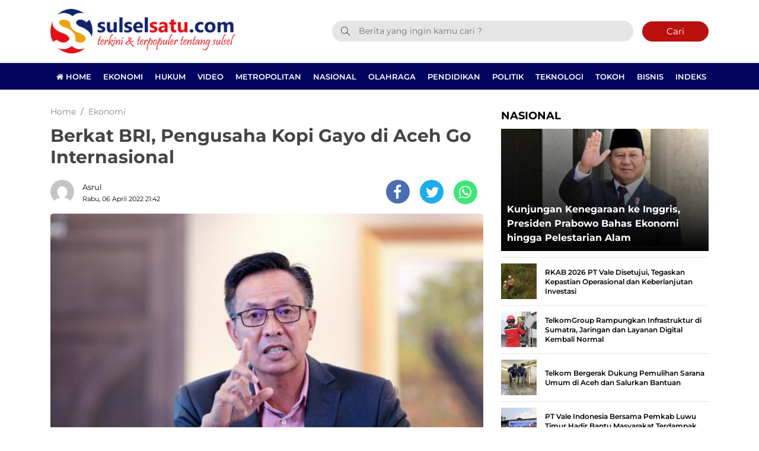

--- FILE ---
content_type: text/html; charset=UTF-8
request_url: https://www.sulselsatu.com/2022/04/06/ekonomi/berkat-bri-pengusaha-kopi-gayo-di-aceh-go-internasional.html
body_size: 15536
content:
<!DOCTYPE html> 
<html lang="id-ID"> 
<head>
<meta charset="utf-8">
<link rel="preload" href="https://cdn.sulselsatu.com/assets/desktop/css/styles.css?v=1.1.5" as="style" onload="this.rel='stylesheet'"> 
<link rel="preload" href="https://cdn.sulselsatu.com/assets/desktop/bootstrap/css/bootstrap.min.css" as="style" onload="this.rel='stylesheet'"> 
<link rel="preload" href="https://www.sulselsatu.com/assets/fonts/font-awesome.min.css" as="style" onload="this.rel='stylesheet'"> 
<link rel="preload" href="https://www.sulselsatu.com/assets/fonts/simple-line-icons.min.css" as="style" onload="this.rel='stylesheet'"> 
<link rel="preload" href="https://www.sulselsatu.com/assets/fonts/Simple-Line-Icons.woff2?v=2.4.0" as="font" type="font/woff2" crossorigin> 
<link rel="preload" href="https://www.sulselsatu.com/assets/fonts/fontawesome-webfont.woff2?v=4.7.0" as="font" type="font/woff2" crossorigin> 
<link rel="preload" href="https://cdn.sulselsatu.com/assets/desktop/js/jquery.min.js" as="script"> 
<link rel="preload" href="https://fonts.googleapis.com/css?family=Montserrat:300,400,500,600,700,800,900&display=swap" as="style" onload="this.rel='stylesheet'"> 
<link rel="preload" href="https://www.sulselsatu.com/media/cache/fvm/min/1765515325-css6e7ad341b0288dabd5947a2c9a8ca5283126886ee169ed97459afd8fd224f.css" as="style" media="all" /> 
<link rel="preload" href="https://www.sulselsatu.com/media/cache/fvm/min/1765515325-css9061352fdd3318c0aa56254d2ceda21fcdc3602f4d8535fc295bf941b2ed1.css" as="style" media="all" /> 
<link rel="preload" href="https://www.sulselsatu.com/media/cache/fvm/min/1765515325-css9439f25b145229935fff7f3c7ab6fdb4631bebf6b179a396ac757f0c991b4.css" as="style" media="all" /> 
<link rel="preload" href="https://www.sulselsatu.com/media/cache/fvm/min/1765515325-cssf5f818717111c3c744a597e2088f312f4f05c4feab5f51733384be2d4debf.css" as="style" media="all" /> 
<link rel="preload" href="https://www.sulselsatu.com/media/cache/fvm/min/1765515325-css166089c1c9bcd6e3eaf0034750c18b6bcd681cb53d387636a841594be1f52.css" as="style" media="all" /> 
<link rel="preload" href="https://www.sulselsatu.com/media/cache/fvm/min/1765515325-css0bc904c3590e961ea4378cee0fa6fd15302bd35512ed5efe1ac715ccc131d.css" as="style" media="all" /> 
<link rel="preload" href="https://www.sulselsatu.com/media/cache/fvm/min/1765515325-cssd8fdf90c07e9f7c33d747f6446f0473ec57f34bd91f569b2a4a0a2e43876d.css" as="style" media="all" /> 
<link rel="preload" href="https://www.sulselsatu.com/media/cache/fvm/min/1765515325-css2d6665141c068b5b99afa42839c7535902b07dc63648a0b1e94c2176d754b.css" as="style" media="all" /> 
<link rel="preload" href="https://www.sulselsatu.com/media/cache/fvm/min/1765515325-cssb7440bd58a4d5980b72980e88ad42722ab4bae06135c9ad17289a8db10ff6.css" as="style" media="all" />
<script data-cfasync="false">if(navigator.userAgent.match(/MSIE|Internet Explorer/i)||navigator.userAgent.match(/Trident\/7\..*?rv:11/i)){var href=document.location.href;if(!href.match(/[?&]iebrowser/)){if(href.indexOf("?")==-1){if(href.indexOf("#")==-1){document.location.href=href+"?iebrowser=1"}else{document.location.href=href.replace("#","?iebrowser=1#")}}else{if(href.indexOf("#")==-1){document.location.href=href+"&iebrowser=1"}else{document.location.href=href.replace("#","&iebrowser=1#")}}}}</script>
<script data-cfasync="false">class FVMLoader{constructor(e){this.triggerEvents=e,this.eventOptions={passive:!0},this.userEventListener=this.triggerListener.bind(this),this.delayedScripts={normal:[],async:[],defer:[]},this.allJQueries=[]}_addUserInteractionListener(e){this.triggerEvents.forEach(t=>window.addEventListener(t,e.userEventListener,e.eventOptions))}_removeUserInteractionListener(e){this.triggerEvents.forEach(t=>window.removeEventListener(t,e.userEventListener,e.eventOptions))}triggerListener(){this._removeUserInteractionListener(this),"loading"===document.readyState?document.addEventListener("DOMContentLoaded",this._loadEverythingNow.bind(this)):this._loadEverythingNow()}async _loadEverythingNow(){this._runAllDelayedCSS(),this._delayEventListeners(),this._delayJQueryReady(this),this._handleDocumentWrite(),this._registerAllDelayedScripts(),await this._loadScriptsFromList(this.delayedScripts.normal),await this._loadScriptsFromList(this.delayedScripts.defer),await this._loadScriptsFromList(this.delayedScripts.async),await this._triggerDOMContentLoaded(),await this._triggerWindowLoad(),window.dispatchEvent(new Event("wpr-allScriptsLoaded"))}_registerAllDelayedScripts(){document.querySelectorAll("script[type=fvmdelay]").forEach(e=>{e.hasAttribute("src")?e.hasAttribute("async")&&!1!==e.async?this.delayedScripts.async.push(e):e.hasAttribute("defer")&&!1!==e.defer||"module"===e.getAttribute("data-type")?this.delayedScripts.defer.push(e):this.delayedScripts.normal.push(e):this.delayedScripts.normal.push(e)})}_runAllDelayedCSS(){document.querySelectorAll("link[rel=fvmdelay]").forEach(e=>{e.setAttribute("rel","stylesheet")})}async _transformScript(e){return await this._requestAnimFrame(),new Promise(t=>{const n=document.createElement("script");let r;[...e.attributes].forEach(e=>{let t=e.nodeName;"type"!==t&&("data-type"===t&&(t="type",r=e.nodeValue),n.setAttribute(t,e.nodeValue))}),e.hasAttribute("src")?(n.addEventListener("load",t),n.addEventListener("error",t)):(n.text=e.text,t()),e.parentNode.replaceChild(n,e)})}async _loadScriptsFromList(e){const t=e.shift();return t?(await this._transformScript(t),this._loadScriptsFromList(e)):Promise.resolve()}_delayEventListeners(){let e={};function t(t,n){!function(t){function n(n){return e[t].eventsToRewrite.indexOf(n)>=0?"wpr-"+n:n}e[t]||(e[t]={originalFunctions:{add:t.addEventListener,remove:t.removeEventListener},eventsToRewrite:[]},t.addEventListener=function(){arguments[0]=n(arguments[0]),e[t].originalFunctions.add.apply(t,arguments)},t.removeEventListener=function(){arguments[0]=n(arguments[0]),e[t].originalFunctions.remove.apply(t,arguments)})}(t),e[t].eventsToRewrite.push(n)}function n(e,t){let n=e[t];Object.defineProperty(e,t,{get:()=>n||function(){},set(r){e["wpr"+t]=n=r}})}t(document,"DOMContentLoaded"),t(window,"DOMContentLoaded"),t(window,"load"),t(window,"pageshow"),t(document,"readystatechange"),n(document,"onreadystatechange"),n(window,"onload"),n(window,"onpageshow")}_delayJQueryReady(e){let t=window.jQuery;Object.defineProperty(window,"jQuery",{get:()=>t,set(n){if(n&&n.fn&&!e.allJQueries.includes(n)){n.fn.ready=n.fn.init.prototype.ready=function(t){e.domReadyFired?t.bind(document)(n):document.addEventListener("DOMContentLoaded2",()=>t.bind(document)(n))};const t=n.fn.on;n.fn.on=n.fn.init.prototype.on=function(){if(this[0]===window){function e(e){return e.split(" ").map(e=>"load"===e||0===e.indexOf("load.")?"wpr-jquery-load":e).join(" ")}"string"==typeof arguments[0]||arguments[0]instanceof String?arguments[0]=e(arguments[0]):"object"==typeof arguments[0]&&Object.keys(arguments[0]).forEach(t=>{delete Object.assign(arguments[0],{[e(t)]:arguments[0][t]})[t]})}return t.apply(this,arguments),this},e.allJQueries.push(n)}t=n}})}async _triggerDOMContentLoaded(){this.domReadyFired=!0,await this._requestAnimFrame(),document.dispatchEvent(new Event("DOMContentLoaded2")),await this._requestAnimFrame(),window.dispatchEvent(new Event("DOMContentLoaded2")),await this._requestAnimFrame(),document.dispatchEvent(new Event("wpr-readystatechange")),await this._requestAnimFrame(),document.wpronreadystatechange&&document.wpronreadystatechange()}async _triggerWindowLoad(){await this._requestAnimFrame(),window.dispatchEvent(new Event("wpr-load")),await this._requestAnimFrame(),window.wpronload&&window.wpronload(),await this._requestAnimFrame(),this.allJQueries.forEach(e=>e(window).trigger("wpr-jquery-load")),window.dispatchEvent(new Event("wpr-pageshow")),await this._requestAnimFrame(),window.wpronpageshow&&window.wpronpageshow()}_handleDocumentWrite(){const e=new Map;document.write=document.writeln=function(t){const n=document.currentScript,r=document.createRange(),i=n.parentElement;let a=e.get(n);void 0===a&&(a=n.nextSibling,e.set(n,a));const s=document.createDocumentFragment();r.setStart(s,0),s.appendChild(r.createContextualFragment(t)),i.insertBefore(s,a)}}async _requestAnimFrame(){return new Promise(e=>requestAnimationFrame(e))}static run(){const e=new FVMLoader(["keydown","mousemove","touchmove","touchstart","touchend","wheel"]);e._addUserInteractionListener(e)}}FVMLoader.run();</script>
<title>Berkat BRI, Pengusaha Kopi Gayo di Aceh Go Internasional</title>
<meta name="viewport" content="width=device-width, initial-scale=1.0, shrink-to-fit=no">
<meta http-equiv="X-UA-Compatible" content="IE=edge">
<meta name="robots" content="index, follow" />
<meta name="googlebot-news" content="index,follow" />
<meta name="googlebot" content="index,follow" />
<meta name="yahoobot" content="index,follow" />
<meta name="title" content="Berkat BRI, Pengusaha Kopi Gayo di Aceh Go Internasional" />
<meta name="author" content="Sulselsatu" lang="id">
<meta property="fb:app_id" content="327177332308719" />
<meta name="news_keywords" content="BBRI, BRI, BRILIANPreneur, Digitalisasi, E-Commerce, kopi gayo, UMKM Export" />
<meta name="keywords" content="BBRI, BRI, BRILIANPreneur, Digitalisasi, E-Commerce, kopi gayo, UMKM Export" itemprop="keywords" />
<meta name="pubdate" content="2022-04-06T21:42:05+08:00" itemprop="datePublished" />
<meta content="2022-04-06T21:42:05+08:00" itemprop="dateCreated" />
<script type="application/ld+json">
{"@context":"https://schema.org","@type":"WebPage","@id":"https://www.sulselsatu.com/2022/04/06/ekonomi/berkat-bri-pengusaha-kopi-gayo-di-aceh-go-internasional.html#webpage","headline":"Berkat BRI, Pengusaha Kopi Gayo di Aceh Go Internasional","url":"https://www.sulselsatu.com/2022/04/06/ekonomi/berkat-bri-pengusaha-kopi-gayo-di-aceh-go-internasional.html","name":"Berkat BRI, Pengusaha Kopi Gayo di Aceh Go Internasional","image":"https://cdn.sulselsatu.com/imageresize/assets/media/upload/2022/04/IMG-20220406-WA0049-1.jpg_facebook_true","thumbnailUrl":"https://cdn.sulselsatu.com/imageresize/assets/media/upload/2022/04/IMG-20220406-WA0049-1.jpg_facebook_true","datePublished":"2022-04-06T21:42:05+08:00","dateModified":"2022-04-06T21:42:05+08:00"}
</script>
<script type="application/ld+json">
{"@context":"https://schema.org","@type":"NewsArticle","headline":"Berkat BRI, Pengusaha Kopi Gayo di Aceh Go Internasional","datePublished":"2022-04-06T21:42:05+08:00","dateModified":"2022-04-06T21:42:05+08:00","description":"SULSELSATU.com &#8211; Upaya PT Bank Rakyat Indonesia (Persero) Tbk atau BRI dalam memberdayakan pelaku UMKM dirasakan hingga penjuru negeri. Salah satunya dirasakan oleh pengusaha kopi Gayo asal Takengon, Provinsi Aceh. UMKM tersebut mendapatkan pendampingan dari BRI dalam merintis usaha, dari nol hingga kini sukses menembus pasar internasional. Muhammad Anzar Nawi, pria berumur 31 tahun pemilik ...","mainEntityOfPage":{"@type":"WebPage","@id":"https://www.sulselsatu.com/2022/04/06/ekonomi/berkat-bri-pengusaha-kopi-gayo-di-aceh-go-internasional.html#webpage"},"image":{"@type":"ImageObject","url":"https://cdn.sulselsatu.com/imageresize/assets/media/upload/2022/04/IMG-20220406-WA0049-1.jpg_facebook_true","width":600,"height":315,"caption":"Berkat BRI, Pengusaha Kopi Gayo di Aceh Go Internasional"},"author":{"@type":"Person","name":"Asrul","url":"https://www.sulselsatu.com/author/asrul"},"publisher":{"@type":"Organization","name":"Sulselsatu","url":"https://www.sulselsatu.com/","sameAs":["https://www.instagram.com/sulselsatucom","https://www.youtube.com/sulselsatu","https://www.facebook.com/sulselsatuberita","https://twitter.com/sulselsatucom"],"logo":{"@type":"ImageObject","inLanguage":"id-ID","@id":"https://www.sulselsatu.com/#/schema/logo/image/","url":"https://cdn.sulselsatu.com/images/logo_amp.png","contentUrl":"https://cdn.sulselsatu.com/images/logo_amp.png","width":313,"height":75,"caption":"Sulselsatu"}}}
</script>
<meta name='robots' content='index, follow, max-image-preview:large' />
<meta name="description" content="SULSELSATU.com - Upaya PT Bank Rakyat Indonesia (Persero) Tbk atau BRI dalam memberdayakan pelaku UMKM dirasakan hingga penjuru negeri. Salah satunya" />
<link rel="canonical" href="https://www.sulselsatu.com/2022/04/06/ekonomi/berkat-bri-pengusaha-kopi-gayo-di-aceh-go-internasional.html" />
<meta property="og:locale" content="id_ID" />
<meta property="og:type" content="article" />
<meta property="og:title" content="Berkat BRI, Pengusaha Kopi Gayo di Aceh Go Internasional" />
<meta property="og:description" content="SULSELSATU.com - Upaya PT Bank Rakyat Indonesia (Persero) Tbk atau BRI dalam memberdayakan pelaku UMKM dirasakan hingga penjuru negeri. Salah satunya" />
<meta property="og:url" content="https://www.sulselsatu.com/2022/04/06/ekonomi/berkat-bri-pengusaha-kopi-gayo-di-aceh-go-internasional.html" />
<meta property="og:site_name" content="Sulselsatu" />
<meta property="article:publisher" content="https://www.facebook.com/sulselsatuberita" />
<meta property="article:published_time" content="2022-04-06T13:42:05+00:00" />
<meta property="og:image" content="https://cdn.sulselsatu.com/imageresize/assets/media/upload/2022/04/IMG-20220406-WA0049-1.jpg_facebook_true" />
<meta property="og:image:width" content="1280" />
<meta property="og:image:height" content="853" />
<meta property="og:image:type" content="image/jpeg" />
<meta name="author" content="Asrul" />
<meta name="twitter:card" content="summary_large_image" />
<meta name="twitter:creator" content="@sulsel_satu" />
<meta name="twitter:site" content="@sulsel_satu" />
<meta name="twitter:label1" content="Ditulis oleh" />
<meta name="twitter:data1" content="Asrul" />
<meta name="twitter:label2" content="Estimasi waktu membaca" />
<meta name="twitter:data2" content="5 menit" />
<script type="application/ld+json" class="yoast-schema-graph">{"@context":"https://schema.org","@graph":[{"@type":"NewsArticle","@id":"https://www.sulselsatu.com/2022/04/06/ekonomi/berkat-bri-pengusaha-kopi-gayo-di-aceh-go-internasional.html#article","isPartOf":{"@id":"https://www.sulselsatu.com/2022/04/06/ekonomi/berkat-bri-pengusaha-kopi-gayo-di-aceh-go-internasional.html"},"author":{"name":"Asrul","@id":"https://www.sulselsatu.com/#/schema/person/d9d4cebc785d7dede97df28abfe17be9"},"headline":"Berkat BRI, Pengusaha Kopi Gayo di Aceh Go Internasional","datePublished":"2022-04-06T13:42:05+00:00","mainEntityOfPage":{"@id":"https://www.sulselsatu.com/2022/04/06/ekonomi/berkat-bri-pengusaha-kopi-gayo-di-aceh-go-internasional.html"},"wordCount":810,"publisher":{"@id":"https://www.sulselsatu.com/#organization"},"image":{"@id":"https://www.sulselsatu.com/2022/04/06/ekonomi/berkat-bri-pengusaha-kopi-gayo-di-aceh-go-internasional.html#primaryimage"},"thumbnailUrl":"https://www.sulselsatu.com/assets/media/upload/2022/04/IMG-20220406-WA0049-1.jpg","keywords":["BBRI","BRI","BRILIANPreneur","Digitalisasi","E-Commerce","kopi gayo","UMKM Export"],"articleSection":["Ekonomi"],"inLanguage":"id"},{"@type":"WebPage","@id":"https://www.sulselsatu.com/2022/04/06/ekonomi/berkat-bri-pengusaha-kopi-gayo-di-aceh-go-internasional.html","url":"https://www.sulselsatu.com/2022/04/06/ekonomi/berkat-bri-pengusaha-kopi-gayo-di-aceh-go-internasional.html","name":"Berkat BRI, Pengusaha Kopi Gayo di Aceh Go Internasional","isPartOf":{"@id":"https://www.sulselsatu.com/#website"},"primaryImageOfPage":{"@id":"https://www.sulselsatu.com/2022/04/06/ekonomi/berkat-bri-pengusaha-kopi-gayo-di-aceh-go-internasional.html#primaryimage"},"image":{"@id":"https://www.sulselsatu.com/2022/04/06/ekonomi/berkat-bri-pengusaha-kopi-gayo-di-aceh-go-internasional.html#primaryimage"},"thumbnailUrl":"https://www.sulselsatu.com/assets/media/upload/2022/04/IMG-20220406-WA0049-1.jpg","datePublished":"2022-04-06T13:42:05+00:00","description":"SULSELSATU.com - Upaya PT Bank Rakyat Indonesia (Persero) Tbk atau BRI dalam memberdayakan pelaku UMKM dirasakan hingga penjuru negeri. Salah satunya","breadcrumb":{"@id":"https://www.sulselsatu.com/2022/04/06/ekonomi/berkat-bri-pengusaha-kopi-gayo-di-aceh-go-internasional.html#breadcrumb"},"inLanguage":"id","potentialAction":[{"@type":"ReadAction","target":["https://www.sulselsatu.com/2022/04/06/ekonomi/berkat-bri-pengusaha-kopi-gayo-di-aceh-go-internasional.html"]}]},{"@type":"ImageObject","inLanguage":"id","@id":"https://www.sulselsatu.com/2022/04/06/ekonomi/berkat-bri-pengusaha-kopi-gayo-di-aceh-go-internasional.html#primaryimage","url":"https://www.sulselsatu.com/assets/media/upload/2022/04/IMG-20220406-WA0049-1.jpg","contentUrl":"https://www.sulselsatu.com/assets/media/upload/2022/04/IMG-20220406-WA0049-1.jpg","width":1280,"height":853},{"@type":"BreadcrumbList","@id":"https://www.sulselsatu.com/2022/04/06/ekonomi/berkat-bri-pengusaha-kopi-gayo-di-aceh-go-internasional.html#breadcrumb","itemListElement":[{"@type":"ListItem","position":1,"name":"Sulselsatu","item":"https://www.sulselsatu.com/"},{"@type":"ListItem","position":2,"name":"Ekonomi","item":"https://www.sulselsatu.com/rubrik/ekonomi"},{"@type":"ListItem","position":3,"name":"Berkat BRI, Pengusaha Kopi Gayo di Aceh Go Internasional"}]},{"@type":"WebSite","@id":"https://www.sulselsatu.com/#website","url":"https://www.sulselsatu.com/","name":"Sulselsatu","description":"Terkini dan Terpopuler tentang Sulsel","publisher":{"@id":"https://www.sulselsatu.com/#organization"},"potentialAction":[{"@type":"SearchAction","target":{"@type":"EntryPoint","urlTemplate":"https://www.sulselsatu.com/?s={search_term_string}"},"query-input":{"@type":"PropertyValueSpecification","valueRequired":true,"valueName":"search_term_string"}}],"inLanguage":"id"},{"@type":"Organization","@id":"https://www.sulselsatu.com/#organization","name":"Sulselsatu","url":"https://www.sulselsatu.com/","logo":{"@type":"ImageObject","inLanguage":"id","@id":"https://www.sulselsatu.com/#/schema/logo/image/","url":"https://www.sulselsatu.com/assets/media/upload/2021/05/logo_amp.png","contentUrl":"https://www.sulselsatu.com/assets/media/upload/2021/05/logo_amp.png","width":313,"height":75,"caption":"Sulselsatu"},"image":{"@id":"https://www.sulselsatu.com/#/schema/logo/image/"},"sameAs":["https://www.facebook.com/sulselsatuberita","https://x.com/sulsel_satu","https://www.instagram.com/sulselsatu/","https://www.youtube.com/sulselsatu"]},{"@type":"Person","@id":"https://www.sulselsatu.com/#/schema/person/d9d4cebc785d7dede97df28abfe17be9","name":"Asrul","sameAs":["https://www.sulselsatu.com/"],"url":"https://www.sulselsatu.com/author/asrul"}]}</script>
<meta name="google-adsense-platform-account" content="ca-host-pub-2644536267352236">
<meta name="google-adsense-platform-domain" content="sitekit.withgoogle.com">
<link rel="canonical" href="https://www.sulselsatu.com/2022/04/06/ekonomi/berkat-bri-pengusaha-kopi-gayo-di-aceh-go-internasional.html">
<meta name="geo.placename" content="Indonesia">
<meta name="geo.region" content="ID-SN">
<meta name="geo.country" content="id">
<meta name="language" content="id">
<meta name="apple-mobile-web-app-capable" content="yes">
<meta name="theme-color" content="#03045e"> 
<style media="all">img:is([sizes="auto" i],[sizes^="auto," i]){contain-intrinsic-size:3000px 1500px}</style> 
<link rel='stylesheet' id='litespeed-cache-dummy-css' href='https://www.sulselsatu.com/media/cache/fvm/min/1765515325-css6e7ad341b0288dabd5947a2c9a8ca5283126886ee169ed97459afd8fd224f.css' type='text/css' media='all' /> 
<style id='classic-theme-styles-inline-css' type='text/css' media="all">/*! This file is auto-generated */ .wp-block-button__link{color:#fff;background-color:#32373c;border-radius:9999px;box-shadow:none;text-decoration:none;padding:calc(.667em + 2px) calc(1.333em + 2px);font-size:1.125em}.wp-block-file__button{background:#32373c;color:#fff;text-decoration:none}</style> 
<style id='global-styles-inline-css' type='text/css' media="all">:root{--wp--preset--aspect-ratio--square:1;--wp--preset--aspect-ratio--4-3:4/3;--wp--preset--aspect-ratio--3-4:3/4;--wp--preset--aspect-ratio--3-2:3/2;--wp--preset--aspect-ratio--2-3:2/3;--wp--preset--aspect-ratio--16-9:16/9;--wp--preset--aspect-ratio--9-16:9/16;--wp--preset--color--black:#000000;--wp--preset--color--cyan-bluish-gray:#abb8c3;--wp--preset--color--white:#ffffff;--wp--preset--color--pale-pink:#f78da7;--wp--preset--color--vivid-red:#cf2e2e;--wp--preset--color--luminous-vivid-orange:#ff6900;--wp--preset--color--luminous-vivid-amber:#fcb900;--wp--preset--color--light-green-cyan:#7bdcb5;--wp--preset--color--vivid-green-cyan:#00d084;--wp--preset--color--pale-cyan-blue:#8ed1fc;--wp--preset--color--vivid-cyan-blue:#0693e3;--wp--preset--color--vivid-purple:#9b51e0;--wp--preset--gradient--vivid-cyan-blue-to-vivid-purple:linear-gradient(135deg,rgba(6,147,227,1) 0%,rgb(155,81,224) 100%);--wp--preset--gradient--light-green-cyan-to-vivid-green-cyan:linear-gradient(135deg,rgb(122,220,180) 0%,rgb(0,208,130) 100%);--wp--preset--gradient--luminous-vivid-amber-to-luminous-vivid-orange:linear-gradient(135deg,rgba(252,185,0,1) 0%,rgba(255,105,0,1) 100%);--wp--preset--gradient--luminous-vivid-orange-to-vivid-red:linear-gradient(135deg,rgba(255,105,0,1) 0%,rgb(207,46,46) 100%);--wp--preset--gradient--very-light-gray-to-cyan-bluish-gray:linear-gradient(135deg,rgb(238,238,238) 0%,rgb(169,184,195) 100%);--wp--preset--gradient--cool-to-warm-spectrum:linear-gradient(135deg,rgb(74,234,220) 0%,rgb(151,120,209) 20%,rgb(207,42,186) 40%,rgb(238,44,130) 60%,rgb(251,105,98) 80%,rgb(254,248,76) 100%);--wp--preset--gradient--blush-light-purple:linear-gradient(135deg,rgb(255,206,236) 0%,rgb(152,150,240) 100%);--wp--preset--gradient--blush-bordeaux:linear-gradient(135deg,rgb(254,205,165) 0%,rgb(254,45,45) 50%,rgb(107,0,62) 100%);--wp--preset--gradient--luminous-dusk:linear-gradient(135deg,rgb(255,203,112) 0%,rgb(199,81,192) 50%,rgb(65,88,208) 100%);--wp--preset--gradient--pale-ocean:linear-gradient(135deg,rgb(255,245,203) 0%,rgb(182,227,212) 50%,rgb(51,167,181) 100%);--wp--preset--gradient--electric-grass:linear-gradient(135deg,rgb(202,248,128) 0%,rgb(113,206,126) 100%);--wp--preset--gradient--midnight:linear-gradient(135deg,rgb(2,3,129) 0%,rgb(40,116,252) 100%);--wp--preset--font-size--small:13px;--wp--preset--font-size--medium:20px;--wp--preset--font-size--large:36px;--wp--preset--font-size--x-large:42px;--wp--preset--spacing--20:0.44rem;--wp--preset--spacing--30:0.67rem;--wp--preset--spacing--40:1rem;--wp--preset--spacing--50:1.5rem;--wp--preset--spacing--60:2.25rem;--wp--preset--spacing--70:3.38rem;--wp--preset--spacing--80:5.06rem;--wp--preset--shadow--natural:6px 6px 9px rgba(0, 0, 0, 0.2);--wp--preset--shadow--deep:12px 12px 50px rgba(0, 0, 0, 0.4);--wp--preset--shadow--sharp:6px 6px 0px rgba(0, 0, 0, 0.2);--wp--preset--shadow--outlined:6px 6px 0px -3px rgba(255, 255, 255, 1), 6px 6px rgba(0, 0, 0, 1);--wp--preset--shadow--crisp:6px 6px 0px rgba(0, 0, 0, 1)}:where(.is-layout-flex){gap:.5em}:where(.is-layout-grid){gap:.5em}body .is-layout-flex{display:flex}.is-layout-flex{flex-wrap:wrap;align-items:center}.is-layout-flex>:is(*,div){margin:0}body .is-layout-grid{display:grid}.is-layout-grid>:is(*,div){margin:0}:where(.wp-block-columns.is-layout-flex){gap:2em}:where(.wp-block-columns.is-layout-grid){gap:2em}:where(.wp-block-post-template.is-layout-flex){gap:1.25em}:where(.wp-block-post-template.is-layout-grid){gap:1.25em}.has-black-color{color:var(--wp--preset--color--black)!important}.has-cyan-bluish-gray-color{color:var(--wp--preset--color--cyan-bluish-gray)!important}.has-white-color{color:var(--wp--preset--color--white)!important}.has-pale-pink-color{color:var(--wp--preset--color--pale-pink)!important}.has-vivid-red-color{color:var(--wp--preset--color--vivid-red)!important}.has-luminous-vivid-orange-color{color:var(--wp--preset--color--luminous-vivid-orange)!important}.has-luminous-vivid-amber-color{color:var(--wp--preset--color--luminous-vivid-amber)!important}.has-light-green-cyan-color{color:var(--wp--preset--color--light-green-cyan)!important}.has-vivid-green-cyan-color{color:var(--wp--preset--color--vivid-green-cyan)!important}.has-pale-cyan-blue-color{color:var(--wp--preset--color--pale-cyan-blue)!important}.has-vivid-cyan-blue-color{color:var(--wp--preset--color--vivid-cyan-blue)!important}.has-vivid-purple-color{color:var(--wp--preset--color--vivid-purple)!important}.has-black-background-color{background-color:var(--wp--preset--color--black)!important}.has-cyan-bluish-gray-background-color{background-color:var(--wp--preset--color--cyan-bluish-gray)!important}.has-white-background-color{background-color:var(--wp--preset--color--white)!important}.has-pale-pink-background-color{background-color:var(--wp--preset--color--pale-pink)!important}.has-vivid-red-background-color{background-color:var(--wp--preset--color--vivid-red)!important}.has-luminous-vivid-orange-background-color{background-color:var(--wp--preset--color--luminous-vivid-orange)!important}.has-luminous-vivid-amber-background-color{background-color:var(--wp--preset--color--luminous-vivid-amber)!important}.has-light-green-cyan-background-color{background-color:var(--wp--preset--color--light-green-cyan)!important}.has-vivid-green-cyan-background-color{background-color:var(--wp--preset--color--vivid-green-cyan)!important}.has-pale-cyan-blue-background-color{background-color:var(--wp--preset--color--pale-cyan-blue)!important}.has-vivid-cyan-blue-background-color{background-color:var(--wp--preset--color--vivid-cyan-blue)!important}.has-vivid-purple-background-color{background-color:var(--wp--preset--color--vivid-purple)!important}.has-black-border-color{border-color:var(--wp--preset--color--black)!important}.has-cyan-bluish-gray-border-color{border-color:var(--wp--preset--color--cyan-bluish-gray)!important}.has-white-border-color{border-color:var(--wp--preset--color--white)!important}.has-pale-pink-border-color{border-color:var(--wp--preset--color--pale-pink)!important}.has-vivid-red-border-color{border-color:var(--wp--preset--color--vivid-red)!important}.has-luminous-vivid-orange-border-color{border-color:var(--wp--preset--color--luminous-vivid-orange)!important}.has-luminous-vivid-amber-border-color{border-color:var(--wp--preset--color--luminous-vivid-amber)!important}.has-light-green-cyan-border-color{border-color:var(--wp--preset--color--light-green-cyan)!important}.has-vivid-green-cyan-border-color{border-color:var(--wp--preset--color--vivid-green-cyan)!important}.has-pale-cyan-blue-border-color{border-color:var(--wp--preset--color--pale-cyan-blue)!important}.has-vivid-cyan-blue-border-color{border-color:var(--wp--preset--color--vivid-cyan-blue)!important}.has-vivid-purple-border-color{border-color:var(--wp--preset--color--vivid-purple)!important}.has-vivid-cyan-blue-to-vivid-purple-gradient-background{background:var(--wp--preset--gradient--vivid-cyan-blue-to-vivid-purple)!important}.has-light-green-cyan-to-vivid-green-cyan-gradient-background{background:var(--wp--preset--gradient--light-green-cyan-to-vivid-green-cyan)!important}.has-luminous-vivid-amber-to-luminous-vivid-orange-gradient-background{background:var(--wp--preset--gradient--luminous-vivid-amber-to-luminous-vivid-orange)!important}.has-luminous-vivid-orange-to-vivid-red-gradient-background{background:var(--wp--preset--gradient--luminous-vivid-orange-to-vivid-red)!important}.has-very-light-gray-to-cyan-bluish-gray-gradient-background{background:var(--wp--preset--gradient--very-light-gray-to-cyan-bluish-gray)!important}.has-cool-to-warm-spectrum-gradient-background{background:var(--wp--preset--gradient--cool-to-warm-spectrum)!important}.has-blush-light-purple-gradient-background{background:var(--wp--preset--gradient--blush-light-purple)!important}.has-blush-bordeaux-gradient-background{background:var(--wp--preset--gradient--blush-bordeaux)!important}.has-luminous-dusk-gradient-background{background:var(--wp--preset--gradient--luminous-dusk)!important}.has-pale-ocean-gradient-background{background:var(--wp--preset--gradient--pale-ocean)!important}.has-electric-grass-gradient-background{background:var(--wp--preset--gradient--electric-grass)!important}.has-midnight-gradient-background{background:var(--wp--preset--gradient--midnight)!important}.has-small-font-size{font-size:var(--wp--preset--font-size--small)!important}.has-medium-font-size{font-size:var(--wp--preset--font-size--medium)!important}.has-large-font-size{font-size:var(--wp--preset--font-size--large)!important}.has-x-large-font-size{font-size:var(--wp--preset--font-size--x-large)!important}:where(.wp-block-post-template.is-layout-flex){gap:1.25em}:where(.wp-block-post-template.is-layout-grid){gap:1.25em}:where(.wp-block-columns.is-layout-flex){gap:2em}:where(.wp-block-columns.is-layout-grid){gap:2em}:root :where(.wp-block-pullquote){font-size:1.5em;line-height:1.6}</style> 
<script type="text/javascript" src="https://www.googletagmanager.com/gtag/js?id=GT-MR8GX75" id="google_gtagjs-js" async></script>
<script type="text/javascript" id="google_gtagjs-js-after">
/* <![CDATA[ */
window.dataLayer = window.dataLayer || [];function gtag(){dataLayer.push(arguments);}
gtag("set","linker",{"domains":["www.sulselsatu.com"]});
gtag("js", new Date());
gtag("set", "developer_id.dZTNiMT", true);
gtag("config", "GT-MR8GX75");
/* ]]> */
</script>
<link rel="amphtml" href="https://www.sulselsatu.com/2022/04/06/ekonomi/berkat-bri-pengusaha-kopi-gayo-di-aceh-go-internasional.html/amp"> 
<link rel="android-touch-icon" href="https://cdn.sulselsatu.com//images/logo__bm.png?v=1.0.0" /> 
<link rel="shortcut icon" href="https://cdn.sulselsatu.com/images/logo__bm.png?v=1.0.0"> 
<link rel="shortcut icon" href="https://cdn.sulselsatu.com/images/ico/favicon.ico" type="image/x-icon" /> 
<link rel="manifest" href="/manifest.json"> 
<link rel="mask-icon" href="/safari-pinned-tab.svg" color="#03045e"> 
<link rel="manifest" href="https://www.sulselsatu.com/manifest.json" /> 
<link rel="stylesheet" href="https://www.sulselsatu.com/media/cache/fvm/min/1765515325-css9061352fdd3318c0aa56254d2ceda21fcdc3602f4d8535fc295bf941b2ed1.css" media="all"> 
<link rel="stylesheet" href="https://www.sulselsatu.com/media/cache/fvm/min/1765515325-css9439f25b145229935fff7f3c7ab6fdb4631bebf6b179a396ac757f0c991b4.css" media="all"> 
<link rel="stylesheet" href="https://www.sulselsatu.com/media/cache/fvm/min/1765515325-cssf5f818717111c3c744a597e2088f312f4f05c4feab5f51733384be2d4debf.css" media="all"> 
<link rel="stylesheet" href="https://www.sulselsatu.com/media/cache/fvm/min/1765515325-css166089c1c9bcd6e3eaf0034750c18b6bcd681cb53d387636a841594be1f52.css" media="all"> 
<link rel="stylesheet" href="https://www.sulselsatu.com/media/cache/fvm/min/1765515325-css0bc904c3590e961ea4378cee0fa6fd15302bd35512ed5efe1ac715ccc131d.css" media="all"> 
<link rel="stylesheet" href="https://www.sulselsatu.com/media/cache/fvm/min/1765515325-cssd8fdf90c07e9f7c33d747f6446f0473ec57f34bd91f569b2a4a0a2e43876d.css" media="all"> 
<link rel="stylesheet" href="https://www.sulselsatu.com/media/cache/fvm/min/1765515325-css2d6665141c068b5b99afa42839c7535902b07dc63648a0b1e94c2176d754b.css" media="all"> 
<script>
var adsurl  = "https://ads.sulselsatu.com/";
var baseurl = "https://www.sulselsatu.com/";
</script>
<script src="https://cdn.sulselsatu.com/assets/desktop/js/jquery.min.js"></script>
<script src="https://ads.sulselsatu.com/assets/ads_client.js"></script>
<link rel="stylesheet" href="https://www.sulselsatu.com/media/cache/fvm/min/1765515325-cssb7440bd58a4d5980b72980e88ad42722ab4bae06135c9ad17289a8db10ff6.css" media="all"> 
<script async src="https://www.googletagmanager.com/gtag/js?id=G-48ERPCH5GV"></script>
<script>
window.dataLayer = window.dataLayer || [];
function gtag(){dataLayer.push(arguments);}
gtag('js', new Date());
gtag('config', 'UA-107220890-1', {"anonymize_ip":true});
gtag('config', 'G-48ERPCH5GV');
</script>
<script async src="https://pagead2.googlesyndication.com/pagead/js/adsbygoogle.js"></script>
<script>
(adsbygoogle = window.adsbygoogle || []).push({
google_ad_client: "ca-pub-7932812897613181",
enable_page_level_ads: true
});
</script>
<script async src="https://securepubads.g.doubleclick.net/tag/js/gpt.js"></script>
<script>
window.googletag = window.googletag || {cmd: []};
googletag.cmd.push(function() {
googletag.defineSlot('/136242428/sulselsatu_center_ads_1', [[300, 250], [336, 280]], 'div-gpt-ad-1672907890778-0').addService(googletag.pubads());
googletag.defineSlot('/21681758488/Home_Sulselsatu_Center_Ads_1', [[336, 280], [300, 250]], 'div-gpt-ad-1672909595690-0').addService(googletag.pubads());
googletag.pubads().enableSingleRequest();
googletag.pubads().collapseEmptyDivs();
googletag.enableServices();
});
</script>
</head>
<body> <div class="progress"> <div class="progress-bar" aria-valuenow="0" aria-valuemax="100"></div> </div> <header> <div class="container"> <div class="head-top"> <div class="row align-items-center"> <div class="col-5"> <div class="logo-head"><a href="https://www.sulselsatu.com/" title="Home"><img class="img-fluid" alt="Logo Sulselsatu" src="https://cdn.sulselsatu.com/assets/desktop/img/ss-main-logo.png"></a></div> </div> <div class="col-7"> <form class="form-search" action="https://www.sulselsatu.com/"> <i class="icon-magnifier"></i> <input class="form-control text-search" name="s" type="text" value="" placeholder="Berita yang ingin kamu cari ?"><button class="btn btn-danger btn-sm" type="submit">Cari</button> </form> </div> </div> </div> </div> <div class="head-bottom mt-3"> <div class="container"> <ul class="nav menu-nofixed"> <li class="nav-item"> <a href="https://www.sulselsatu.com/" title="Home"><i class="fa fa-home"></i> Home</a> </li> <li class="nav-item"><a href="https://www.sulselsatu.com/rubrik/ekonomi" title="Ekonomi">Ekonomi</a></li> <li class="nav-item"><a href="https://www.sulselsatu.com/rubrik/hukum" title="Hukum">Hukum</a></li> <li class="nav-item"><a href="https://www.sulselsatu.com/rubrik/video" title="Video">Video</a></li> <li class="nav-item"><a href="https://www.sulselsatu.com/rubrik/mertopolitan" title="Metropolitan">Metropolitan</a></li> <li class="nav-item"><a href="https://www.sulselsatu.com/rubrik/nasional" title="Nasional">Nasional</a></li> <li class="nav-item"><a href="https://www.sulselsatu.com/rubrik/olahraga" title="Olahraga">Olahraga</a></li> <li class="nav-item"><a href="https://www.sulselsatu.com/rubrik/pendidikan" title="Pendidikan">Pendidikan</a></li> <li class="nav-item"><a href="https://www.sulselsatu.com/rubrik/politik" title="Politik">Politik</a></li> <li class="nav-item"><a href="https://www.sulselsatu.com/rubrik/teknologi" title="Teknologi">Teknologi</a></li> <li class="nav-item"><a href="https://www.sulselsatu.com/rubrik/tokoh" title="Tokoh">Tokoh</a></li> <li class="nav-item"><a href="https://www.sulselsatu.com/rubrik/bisnis" title="Bisnis">Bisnis</a></li> <li class="nav-item"><a href="https://www.sulselsatu.com/indeks" title="Indeks">Indeks</a></li> </ul> </div> </div> <div class="p-2 menu-fixed nav-up"> <div class="container"> <div class="row align-items-center"> <div class="col-1"><a href="https://www.sulselsatu.com/" title="Home"><img alt="Logo Small Sulselsatu" src="https://cdn.sulselsatu.com/assets/desktop/img/ss-logo-only.png" height="30px"></a></div> <div class="col-11"> <ul class="nav menu-nofixed"> <li class="nav-item"><a href="https://www.sulselsatu.com/rubrik/ekonomi" title="Ekonomi">Ekonomi</a></li> <li class="nav-item"><a href="https://www.sulselsatu.com/rubrik/hukum" title="Hukum">Hukum</a></li> <li class="nav-item"><a href="https://www.sulselsatu.com/rubrik/video" title="Video">Video</a></li> <li class="nav-item"><a href="https://www.sulselsatu.com/rubrik/mertopolitan" title="Metropolitan">Metropolitan</a></li> <li class="nav-item"><a href="https://www.sulselsatu.com/rubrik/nasional" title="Nasional">Nasional</a></li> <li class="nav-item"><a href="https://www.sulselsatu.com/rubrik/olahraga" title="Olahraga">Olahraga</a></li> <li class="nav-item"><a href="https://www.sulselsatu.com/rubrik/pendidikan" title="Pendidikan">Pendidikan</a></li> <li class="nav-item"><a href="https://www.sulselsatu.com/rubrik/politik" title="Politik">Politik</a></li> <li class="nav-item"><a href="https://www.sulselsatu.com/rubrik/teknologi" title="Teknologi">Teknologi</a></li> <li class="nav-item"><a href="https://www.sulselsatu.com/rubrik/tokoh" title="Tokoh">Tokoh</a></li> <li class="nav-item"><a href="https://www.sulselsatu.com/rubrik/bisnis" title="Bisnis">Bisnis</a></li> <li class="nav-item"><a href="https://www.sulselsatu.com/indeks" title="Indeks">Indeks</a></li> </ul> </div> </div> </div> </div> </header><div id="bottom-menu-article-desktop"></div> 
<script>AdsNaum("bottom-menu-article-desktop")</script>
<div id="main"> <input type="hidden" id="link-url" value="https://www.sulselsatu.com/2022/04/06/ekonomi/berkat-bri-pengusaha-kopi-gayo-di-aceh-go-internasional.html" /> <input type="hidden" id="link-title" value="Berkat BRI, Pengusaha Kopi Gayo di Aceh Go Internasional" /> <div class="container"> <div class="row"> <div class="col-8"> <div class="content-article hentry"> <ol class="breadcrumb" itemscope itemtype="http://schema.org/BreadcrumbList"> <li class="breadcrumb-item" itemprop="itemListElement" itemscope itemtype="http://schema.org/ListItem"> <a itemtype="http://schema.org/Thing" itemprop="item" title="Home" href="https://www.sulselsatu.com/"> <span itemprop="name">Home</span> </a> 
<meta itemprop="position" content="1" /> </li> <li class="breadcrumb-item" itemprop="itemListElement" itemscope itemtype="http://schema.org/ListItem"> <a itemtype="http://schema.org/Thing" itemprop="item" href="https://www.sulselsatu.com/rubrik/ekonomi" title="Ekonomi"> <span itemprop="name">Ekonomi</span> </a> 
<meta itemprop="position" content="2" /> </li> </ol> <h1 class="entry-title">Berkat BRI, Pengusaha Kopi Gayo di Aceh Go Internasional</h1> <div class="author d-inline-block"> <a class="avatar-image" href="https://www.sulselsatu.com/author/asrul" title="Asrul"><img src="https://secure.gravatar.com/avatar/b38b49358cd3e4784a96e0c423749667d471e01dd7fa6945f87fcb5b605ab203?s=96&d=mm&r=g" alt="Asrul"></a> <div class="author-name-date"><span class="author-name"><a href="https://www.sulselsatu.com/author/asrul" title="Asrul">Asrul<br></a></span> <p class="date">Rabu, 06 April 2022 21:42</p> </div> </div> <div class="share-content d-inline-block"> <ul class="list-unstyled"> <li class="share share-facebook"><a href="#"><i class="fa fa-facebook"></i></a></li> <li class="share share-twitter"><a href="#"><i class="fa fa-twitter"></i></a></li> <li class="share share-whatsapp"><a href="#"><i class="fa fa-whatsapp"></i></a></li> </ul> </div> <figure class="figure"><img class="img-fluid figure-img" src="https://cdn.sulselsatu.com/imageresize/assets/media/upload/2022/04/IMG-20220406-WA0049-1.jpg&width=640&height=360" alt="istimewa"> <figcaption class="figure-caption">istimewa</figcaption> </figure> <div class="article entry-content"> <p><strong>SULSELSATU.com</strong> &#8211; Upaya PT Bank Rakyat Indonesia (Persero) Tbk atau <a class="link-internal" title="BRI" href="https://www.sulselsatu.com/topik/bri">BRI</a> dalam memberdayakan pelaku UMKM dirasakan hingga penjuru negeri. Salah satunya dirasakan oleh pengusaha <a class="link-internal" title="kopi gayo" href="https://www.sulselsatu.com/topik/kopi-gayo">kopi Gayo</a> asal Takengon, Provinsi Aceh. UMKM tersebut mendapatkan pendampingan dari BRI dalam merintis usaha, dari nol hingga kini sukses menembus pasar internasional.</p> <div id="article-paragraph-desktop-1"></div>
<script>AdsNaum("article-paragraph-desktop-1")</script>
<p>Muhammad Anzar Nawi, pria berumur 31 tahun pemilik usaha kopi ini berhasil mengembangkan potensi daerahnya melalui dukungan <a class="link-internal" title="BRI" href="https://www.sulselsatu.com/topik/bri">BRI</a>. Anzar bercerita, dia lahir di daerah penghasil kopi di mana <a class="link-internal" title="kopi gayo" href="https://www.sulselsatu.com/topik/kopi-gayo">kopi Gayo</a> sebagai komoditas utamanya.</p> <div id="article-paragraph-desktop-2"></div>
<script>AdsNaum("article-paragraph-desktop-2")</script>
<p>Pria lulusan Fakultas Ekonomi Universitas Syiah Kuala, Banda Aceh tersebut akhirnya mencoba memproduksi kopi bubuk sendiri. Anzar pun memproduksi sekitar 20 kemasan kopi bubuk yang beratnya masing-masing 250 gram. Berkat keuletan, kejelian dalam berbisnis, produk tersebut dipasarkan di toko souvenir di Banda Aceh.</p> <p class="readmore">Baca Juga : <a title="Konsisten Berdayakan UMKM Antar BRI Raih Penghargaan Pilar Sosial Katadata ESG Index Awards 2025" href="https://www.sulselsatu.com/2025/09/30/ekonomi/konsisten-berdayakan-umkm-antar-bri-raih-penghargaan-pilar-sosial-katadata-esg-index-awards-2025.html?utm_source=readmore&utm_medium=article&utm_campaign=readwebsite">Konsisten Berdayakan UMKM Antar BRI Raih Penghargaan Pilar Sosial Katadata ESG Index Awards 2025</a></p><div id="article-paragraph-desktop-3"></div>
<script>AdsNaum("article-paragraph-desktop-3")</script>
<p>&#8220;Dari situ jalan pertama bisnis kopi. Semua toko souvenir di Banda Aceh saya masukin produknya. Sistem bisnis semacam itu berjalan selama dua sampai tiga tahun dengan brand awal Aceh Kopi Gayo,&#8221; ungkapnya.</p> <div id="article-paragraph-desktop-4"></div>
<script>AdsNaum("article-paragraph-desktop-4")</script>
<p>Dengan adanya permintaan pasar yang kian besar, Anzar semakin bersemangat mengembangkan usahanya. Atas dasar kebutuhan modal untuk membangun usaha, teman Anzar pun mengenalkannya ke <a class="link-internal" title="BRI" href="https://www.sulselsatu.com/topik/bri">BRI</a>. Saat itu Anzar mendapat kredit Program Kemitraan dan Bina Lingkungan (PKBL) sebesar Rp50 juta.</p> <div id="article-paragraph-desktop-5"></div>
<script>AdsNaum("article-paragraph-desktop-5")</script>
<p>Dana tersebut digunakan untuk membeli alat-alat produksi. Lalu Anzar mengganti merek produk kopinya menjadi Muniru Coffee Gayo. Muniru sendiri diambil dari tradisi suku Gayo di Provinsi Aceh. Orang Gayo punya tradisi di dapur mereka memiliki perapian tradisional meskipun sudah ada kompor gas.</p> <p class="readmore">Baca Juga : <a title="Hadirkan Solusi Keuangan Lengkap untuk Pelaku Usaha, BRI Resmikan Regional Treasury Team Medan" href="https://www.sulselsatu.com/2025/09/29/ekonomi/hadirkan-solusi-keuangan-lengkap-untuk-pelaku-usaha-bri-resmikan-regional-treasury-team-medan.html?utm_source=readmore&utm_medium=article&utm_campaign=readwebsite">Hadirkan Solusi Keuangan Lengkap untuk Pelaku Usaha, BRI Resmikan Regional Treasury Team Medan</a></p><div id="article-paragraph-desktop-6"></div>
<script>AdsNaum("article-paragraph-desktop-6")</script>
<p>Dengan memproduksi sendiri, biaya produksi bisa direduksi sekitar 25%. Selanjutnya, Anzar mulai produksi besar-besaran dengan merekrut lebih banyak pekerja untuk mengatrol omset. Dia mengingat, pengembangan itu terjadi pada periode 2015-2016. Selain ke toko souvenir, Muniru Coffee Gayo pun mulai dipasok ke super market maupun kios-kios penjual kopi.</p> <div id="article-paragraph-desktop-7"></div>
<script>AdsNaum("article-paragraph-desktop-7")</script>
<p>Kemudian, Anzar mendapatkan kucuran modal dari <a class="link-internal" title="BRI" href="https://www.sulselsatu.com/topik/bri">BRI</a> melalui Kredit Usaha Rakyat (KUR) sebesar Rp150 juta pada 2017. Berbekal kredit tersebut, dia meningkatkan kapasitas produksi, membangun gudang penyimpanan stok, dan mulai mengikat kerja sama dengan pengepul. Ini dilakukan agar dia dapat memasok kopi dengan kualitas terbaik secara konsisten dan berkesinambungan.</p> <div id="article-paragraph-desktop-8"></div>
<script>AdsNaum("article-paragraph-desktop-8")</script>
<p>Produk green bean mulai dijual kepada perusahaan roastery lain di luar Aceh seperti Medan dan Surabaya. Tak hanya itu, pada 2018 Anzar diundang <a class="link-internal" title="BRI" href="https://www.sulselsatu.com/topik/bri">BRI</a> untuk mengikuti pameran di Banda Aceh. Kembali melebarkan sayap usahanya, pada 2019 pihaknya kembali mendapat kucuran KUR sebesar Rp350 juta dan digunakan untuk penambahan modal kerja.</p> <p class="readmore">Baca Juga : <a title="Peringati Hari Sungai Sedunia, BRI Peduli Ajak Generasi Muda Jaga Ekosistem Sungai dan Peduli Lingkungan" href="https://www.sulselsatu.com/2025/09/28/ekonomi/peringati-hari-sungai-sedunia-bri-peduli-ajak-generasi-muda-jaga-ekosistem-sungai-dan-peduli-lingkungan.html?utm_source=readmore&utm_medium=article&utm_campaign=readwebsite">Peringati Hari Sungai Sedunia, BRI Peduli Ajak Generasi Muda Jaga Ekosistem Sungai dan Peduli Lingkungan</a></p><div id="article-paragraph-desktop-9"></div>
<script>AdsNaum("article-paragraph-desktop-9")</script>
<p><strong>Jajal Pasar Global</strong></p> <div id="article-paragraph-desktop-10"></div>
<script>AdsNaum("article-paragraph-desktop-10")</script>
<p>Berbagai kesempatan pun datang, salah satunya adalah melalui <a class="link-internal" title="BRI" href="https://www.sulselsatu.com/topik/bri">BRI</a> UMKM EXPO(RT) <a class="link-internal" title="BRILIANPreneur" href="https://www.sulselsatu.com/topik/brilianpreneur">BRILIANPRENEUR</a> di Jakarta. Di situ saya banyak bertemu buyer. Ketemu calon buyer dari Taiwan, India, dan Amerika Serikat (AS) ketiganya tidak ada yang deal.</p> <div id="article-paragraph-desktop-11"></div>
<script>AdsNaum("article-paragraph-desktop-11")</script>
<p>&#8220;Ada yang salah dari kami. Contoh kami andalkan wine coffee, pasar AS tidak cocok karena disebut kopi permen. Masalah penawaran harga kita salah, perizian kami belum siap. Kami belajar banyak dari <a class="link-internal" title="BRI" href="https://www.sulselsatu.com/topik/bri">BRI</a> UMKM EXPO(RT) <a class="link-internal" title="BRILIANPreneur" href="https://www.sulselsatu.com/topik/brilianpreneur">BRILIANPRENEUR</a>,&#8221; kenangnya.</p> <p class="readmore">Baca Juga : <a title="Transaksi Digital BRI Tembus 99,1%, Bukti Nasabah Kian Nyaman Gunakan Layanan Online" href="https://www.sulselsatu.com/2025/09/27/ekonomi/transaksi-digital-bri-tembus-991-bukti-nasabah-kian-nyaman-gunakan-layanan-online.html?utm_source=readmore&utm_medium=article&utm_campaign=readwebsite">Transaksi Digital BRI Tembus 99,1%, Bukti Nasabah Kian Nyaman Gunakan Layanan Online</a></p><div id="article-paragraph-desktop-12"></div>
<script>AdsNaum("article-paragraph-desktop-12")</script>
<p>Melalui pembelajaran tersebut, akhirnya Muniru Coffee Gayo bisa diekspor. Dia bekerja sama dengan pihak ketiga yang merupakan eksportir. Produknya akhirnya menembus pasar Taiwan, AS dan Malaysia.</p> <div id="article-paragraph-desktop-13"></div>
<script>AdsNaum("article-paragraph-desktop-13")</script>
<p>Pada 2021, Anzar mengikuti ajang yang sama besutan <a class="link-internal" title="BRI" href="https://www.sulselsatu.com/topik/bri">BRI</a> tersebut. Muniru Coffee Gayo menggaet buyer asal Malaysia dan mengekspor menggunakan bendera sendiri yakni PT Muniru Burni Telong yang diambil dari nama gunung berapa di mana Gudang kopi Anzar berada.</p> <div id="article-paragraph-desktop-14"></div>
<script>AdsNaum("article-paragraph-desktop-14")</script>
<p>Penjajakan terhadap buyer asal AS yang Anzar maksud adalah ajang pameran Specialty Coffee Expo. Di pameran tahunan itu peserta dari Indonesia difasilitasi oleh Atase Perdagangan Washington DC yang bekerja sama dengan <a class="link-internal" title="BRI" href="https://www.sulselsatu.com/topik/bri">BRI</a> New York Agency.</p> <p class="readmore">Baca Juga : <a title="Dari Hobi Jadi Bisnis, Usaha Kopi Lokal Ini Semakin Bertumbuh dan Naik Kelas berkat Pendampingan BRI" href="https://www.sulselsatu.com/2025/09/26/ekonomi/dari-hobi-jadi-bisnis-usaha-kopi-lokal-ini-semakin-bertumbuh-dan-naik-kelas-berkat-pendampingan-bri.html?utm_source=readmore&utm_medium=article&utm_campaign=readwebsite">Dari Hobi Jadi Bisnis, Usaha Kopi Lokal Ini Semakin Bertumbuh dan Naik Kelas berkat Pendampingan BRI</a></p><div id="article-paragraph-desktop-15"></div>
<script>AdsNaum("article-paragraph-desktop-15")</script>
<p>Pameran itu akan dilaksanakan pada 8-10 April 2022 di Boston, Massachusetts, AS. Pameran Specialty Coffee Expo merupakan pameran tahunan specialty coffee terbesar di AS. Specialty Coffee Expo 2022 diperkirakan akan dihadiri sekitar 14.000 pengunjung atau potensial buyer. Pada 2021, partisipasi Indonesia di ajang tersebut berhasil menghasilkan potensial transaksi sebesar US$7,15 juta.</p> <div id="article-paragraph-desktop-16"></div>
<script>AdsNaum("article-paragraph-desktop-16")</script>
<p>Untuk mendorong Anzar menaklukan pasar kopi AS, bahkan <a class="link-internal" title="BRI" href="https://www.sulselsatu.com/topik/bri">BRI</a> sudah siap membantu langsung dengan kucuran dana. Pasalnya terdapat potensi kontrak yang bisa dibiayai sebesar Rp1,4 miliar untuk pengiriman kopi ke AS.</p> <div id="article-paragraph-desktop-17"></div>
<script>AdsNaum("article-paragraph-desktop-17")</script>
<p><strong>Dukungan <a class="link-internal" title="BRI" href="https://www.sulselsatu.com/topik/bri">BRI</a></strong></p> <div id="article-paragraph-desktop-18"></div>
<script>AdsNaum("article-paragraph-desktop-18")</script>
<p>Terkait keberhasilan bisnis nasabah binaan ini, Direktur Bisnis Kecil dan Menengah <a class="link-internal" title="BRI" href="https://www.sulselsatu.com/topik/bri">BRI</a> Amam Sukriyanto menyampaikan, hal ini merupakan komitmen BRI untuk mendukung pelaku UMKM.</p> <div id="article-paragraph-desktop-19"></div>
<script>AdsNaum("article-paragraph-desktop-19")</script>
<p>Bank terbesar di Indonesia ini bertekad untuk terus melakukan pendampingan kepada pelaku UMKM untuk menumbuhkan skala usahanya secara berkelanjutan.</p> <div id="article-paragraph-desktop-20"></div>
<script>AdsNaum("article-paragraph-desktop-20")</script>
<p>Dari UMKM mikro naik ke kecil, kemudian usaha kecil naik menjadi menengah, dan bisa juga dari pelaku UMKM menengah menjadi pelaku usaha korporasi, ujarnya.<br /> Setiap UMKM, lanjutnya, berada pada level yang berbeda sehingga untuk mendukung pelaku usaha naik kelas dan berkelanjutan, program pemberdayaan harus dilakukan secara berkesinambungan.</p> <div id="article-paragraph-desktop-21"></div>
<script>AdsNaum("article-paragraph-desktop-21")</script>
<p>“Journey pemberdayaan bisnis UMKM yang kami lakukan, yaitu go modern yang meliputi perbaikan kualitas produk, story behind product, packaging, branding, pengelolaan keuangan, manajemen pemasaran dan pembukuan,&#8221; jelas Amam.</p> <div id="article-paragraph-desktop-22"></div>
<script>AdsNaum("article-paragraph-desktop-22")</script>
<p>Selain itu, go digital dengan <a class="link-internal" title="Digitalisasi" href="https://www.sulselsatu.com/topik/digitalisasi">digitalisasi</a> dan automasi bisnis dan pemasaran, go online melalui perluasan pasar menggunakan <a class="link-internal" title="E-Commerce" href="https://www.sulselsatu.com/topik/e-commerce">e-commerce</a>. Terakhir, go global dengan strategi menjangkau pasar internasional.</p> <div id="article-paragraph-desktop-23"></div>
<script>AdsNaum("article-paragraph-desktop-23")</script>
<p>Pada proses go global, <a class="link-internal" title="BRI" href="https://www.sulselsatu.com/topik/bri">BRI</a> juga menyediakan fasilitas business matching dengan international buyer. Diharapkan fasilitas itu menjadi sarana showcase untuk UMKM mendapatkan akses ke pasar global.</p> <p>Cek berita dan artikel yang lain di <a href="https://news.google.com/publications/CAAqBwgKMO-kgQswzOP8Ag?ceid=ID:en&oc=3" target="_blank" title="Google News Sulselsatu">Google News</a></p><div class="citizen-info">Yuk berbagi informasi tentang Sulawesi Selatan dengan join di group whatsapp : <a href="http://bit.ly/citizen-journalism-ss" target="_blank" title="Citizen Journalism Sulsel">Citizen Journalism Sulsel</a></div> <div id="article-end-paragraph-desktop-1"></div> 
<script>AdsNaum("article-end-paragraph-desktop-1")</script>
</div> <div class="tag-list"> <ul class="list-unstyled"> <li><a title="BBRI" href="https://www.sulselsatu.com/topik/bbri">#BBRI</a></li><li><a title="BRI" href="https://www.sulselsatu.com/topik/bri">#BRI</a></li><li><a title="BRILIANPreneur" href="https://www.sulselsatu.com/topik/brilianpreneur">#BRILIANPreneur</a></li><li><a title="Digitalisasi" href="https://www.sulselsatu.com/topik/digitalisasi">#Digitalisasi</a></li><li><a title="E-Commerce" href="https://www.sulselsatu.com/topik/e-commerce">#E-Commerce</a></li><li><a title="kopi gayo" href="https://www.sulselsatu.com/topik/kopi-gayo">#kopi gayo</a></li><li><a title="UMKM Export" href="https://www.sulselsatu.com/topik/umkm-export">#UMKM Export</a></li> </ul> </div> <div class="wrapper text-left"> <div class="name"> <p><i class="icon-social-youtube"></i>&nbsp;Youtube Sulselsatu</p> </div> <div id="yt-article" class="mt-2"></div> 
<script src="https://cdn.sulselsatu.com/assets/plugins/youtube/iframe.js"></script>
</div> <div class="comment wrapper"> <div class="name"> <p><i class="icon-bubble"></i>&nbsp;Komentar</p> </div> <div class="w-100"> <div id="fb-root"></div> 
<script async defer crossorigin="anonymous" src="https://connect.facebook.net/id_ID/sdk.js#xfbml=1&version=v10.0&appId=327177332308719&autoLogAppEvents=1" nonce="E3AMfbJW"></script>
<div class="fb-comments" data-width="100%" data-href="https://www.sulselsatu.com/2022/04/06/ekonomi/berkat-bri-pengusaha-kopi-gayo-di-aceh-go-internasional.html" data-numposts="7" style="margin-top:15px;"></div> 
<style media="all">.fb_iframe_widget_fluid_desktop iframe{width:100%!important}</style> </div> </div> <div id="article-end-paragraph-desktop-2"></div> 
<script>AdsNaum("article-end-paragraph-desktop-2")</script>
<div class="wrapper mt-4"> <div class="name"> <p><i class="icon-list"></i>&nbsp;Terbaru</p> </div> <div class="item-terbaru"> <div class="fl-group"> <div class="fl-left thumbnail"> <a href="https://www.sulselsatu.com/2026/01/18/sulsel/ajattapareng/bupati-syaharuddin-alrif-nilai-teknologi-kandang-modern-tingkatkan-daya-saing-telur-sidrap.html" title="Bupati Syaharuddin Alrif Nilai Teknologi Kandang Modern Tingkatkan Daya Saing Telur Sidrap"> <img alt="Bupati Syaharuddin Alrif Nilai Teknologi Kandang Modern Tingkatkan Daya Saing Telur Sidrap" class="lazyload" src="https://cdn.sulselsatu.com/images/default-feed-dekstop.jpg" data-src="https://cdn.sulselsatu.com/imageresize/assets/media/upload/2026/01/IMG-20260118-WA0019.jpg&width=200&height=112"> </a> </div> <div class="fl-left options"> <div class="category-date"> <a href="https://www.sulselsatu.com/rubrik/sulsel" title="Sulsel">Sulsel</a><span class="date ml-2">18 Januari 2026 22:01</span> </div> <a class="title" href="https://www.sulselsatu.com/2026/01/18/sulsel/ajattapareng/bupati-syaharuddin-alrif-nilai-teknologi-kandang-modern-tingkatkan-daya-saing-telur-sidrap.html" title="Bupati Syaharuddin Alrif Nilai Teknologi Kandang Modern Tingkatkan Daya Saing Telur Sidrap">Bupati Syaharuddin Alrif Nilai Teknologi Kandang Modern Tingkatkan Daya Saing Telur Sidrap</a> <div class="description">SULSELSATU.com, SIDRAP – Penerapan teknologi modern mulai merambah sektor peternakan di Kabupaten Sidenreng Rappang (Sidrap), Sulawesi Selatan. Bupa...</div> </div> </div> </div> <div class="item-terbaru"> <div class="fl-group"> <div class="fl-left thumbnail"> <a href="https://www.sulselsatu.com/2026/01/18/sulsel/gowatamapan/darmawangsyah-dan-tenri-indah-kawal-bantuan-combine-kementan-untuk-petani-gowa.html" title="Darmawangsyah dan Tenri Indah Kawal Bantuan Combine Kementan untuk Petani Gowa"> <img alt="Darmawangsyah dan Tenri Indah Kawal Bantuan Combine Kementan untuk Petani Gowa" class="lazyload" src="https://cdn.sulselsatu.com/images/default-feed-dekstop.jpg" data-src="https://cdn.sulselsatu.com/imageresize/assets/media/upload/2026/01/IMG-20260118-WA0002-scaled.jpg&width=200&height=112"> </a> </div> <div class="fl-left options"> <div class="category-date"> <a href="https://www.sulselsatu.com/rubrik/sulsel" title="Sulsel">Sulsel</a><span class="date ml-2">18 Januari 2026 21:57</span> </div> <a class="title" href="https://www.sulselsatu.com/2026/01/18/sulsel/gowatamapan/darmawangsyah-dan-tenri-indah-kawal-bantuan-combine-kementan-untuk-petani-gowa.html" title="Darmawangsyah dan Tenri Indah Kawal Bantuan Combine Kementan untuk Petani Gowa">Darmawangsyah dan Tenri Indah Kawal Bantuan Combine Kementan untuk Petani Gowa</a> <div class="description">SULSELSATU.com, GOWA – Upaya penguatan sektor pertanian di Kabupaten Gowa kembali mendapat dukungan melalui penyaluran alat mesin pertanian dari pem...</div> </div> </div> </div> <div class="item-terbaru"> <div class="fl-group"> <div class="fl-left thumbnail"> <a href="https://www.sulselsatu.com/2026/01/18/politik/belum-ada-pendaftar-resmi-musda-kosgoro-1957-sulsel-ditunda-hingga-pekan-depan.html" title="Belum Ada Pendaftar Resmi, Musda Kosgoro 1957 Sulsel Ditunda hingga Pekan Depan"> <img alt="Belum Ada Pendaftar Resmi, Musda Kosgoro 1957 Sulsel Ditunda hingga Pekan Depan" class="lazyload" src="https://cdn.sulselsatu.com/images/default-feed-dekstop.jpg" data-src="https://cdn.sulselsatu.com/imageresize/assets/media/upload/2026/01/IMG-20260118-WA0001.jpg&width=200&height=112"> </a> </div> <div class="fl-left options"> <div class="category-date"> <a href="https://www.sulselsatu.com/rubrik/politik" title="Politik">Politik</a><span class="date ml-2">18 Januari 2026 21:24</span> </div> <a class="title" href="https://www.sulselsatu.com/2026/01/18/politik/belum-ada-pendaftar-resmi-musda-kosgoro-1957-sulsel-ditunda-hingga-pekan-depan.html" title="Belum Ada Pendaftar Resmi, Musda Kosgoro 1957 Sulsel Ditunda hingga Pekan Depan">Belum Ada Pendaftar Resmi, Musda Kosgoro 1957 Sulsel Ditunda hingga Pekan Depan</a> <div class="description">SULSELSATU.com, MAKASSAR – Musyawarah Daerah (Musda) Pimpinan Daerah Kolektif (PDK) Kosgoro 1957 Sulawesi Selatan yang berlangsung di Hotel Makassar...</div> </div> </div> </div> <div id="article-end-paragraph-desktop-3"></div>
<script>AdsNaum("article-end-paragraph-desktop-3")</script>
<div class="item-terbaru"> <div class="fl-group"> <div class="fl-left thumbnail"> <a href="https://www.sulselsatu.com/2026/01/18/nasional/kunjungan-kenegaraan-ke-inggris-presiden-prabowo-bahas-ekonomi-hingga-pelestarian-alam.html" title="Kunjungan Kenegaraan ke Inggris, Presiden Prabowo Bahas Ekonomi hingga Pelestarian Alam"> <img alt="Kunjungan Kenegaraan ke Inggris, Presiden Prabowo Bahas Ekonomi hingga Pelestarian Alam" class="lazyload" src="https://cdn.sulselsatu.com/images/default-feed-dekstop.jpg" data-src="https://cdn.sulselsatu.com/imageresize/assets/media/upload/2025/02/prabowo.jpg&width=200&height=112"> </a> </div> <div class="fl-left options"> <div class="category-date"> <a href="https://www.sulselsatu.com/rubrik/nasional" title="Nasional">Nasional</a><span class="date ml-2">18 Januari 2026 20:15</span> </div> <a class="title" href="https://www.sulselsatu.com/2026/01/18/nasional/kunjungan-kenegaraan-ke-inggris-presiden-prabowo-bahas-ekonomi-hingga-pelestarian-alam.html" title="Kunjungan Kenegaraan ke Inggris, Presiden Prabowo Bahas Ekonomi hingga Pelestarian Alam">Kunjungan Kenegaraan ke Inggris, Presiden Prabowo Bahas Ekonomi hingga Pelestarian Alam</a> <div class="description">SULSELSATU.com, MAKASSAR – Presiden Prabowo Subianto bertolak ke London, Inggris, pada Minggu (18/1/2026), untuk menjalani rangkaian agenda kenegara...</div> </div> </div> </div> <div class="text-center p-2"> <a href="https://www.sulselsatu.com/indeks" title="indeks berita" class="w-100 btn btn-primary btn-sm btn-indeks" role="button">Indeks Berita</a> </div> </div> </div> </div> <div class="col-4"> <div class="mt-0"> <div id="right-1-article"></div> 
<script>AdsNaum("right-1-article")</script>
</div> <div class="wrapper mt-3"> <div class="box-1"> <div class="name"><a title="Nasional" href="https://www.sulselsatu.com/rubrik/nasional">Nasional</a></div> <div class="image-big mt-2 pb-2"> <a class="article-link" href="https://www.sulselsatu.com/2026/01/18/nasional/kunjungan-kenegaraan-ke-inggris-presiden-prabowo-bahas-ekonomi-hingga-pelestarian-alam.html" title="Kunjungan Kenegaraan ke Inggris, Presiden Prabowo Bahas Ekonomi hingga Pelestarian Alam"> <img class="w-100 lazyload" alt="Kunjungan Kenegaraan ke Inggris, Presiden Prabowo Bahas Ekonomi hingga Pelestarian Alam" src="https://cdn.sulselsatu.com/images/default-box1-large-dekstop.jpg" data-src="https://cdn.sulselsatu.com/imageresize/assets/media/upload/2025/02/prabowo.jpg&width=300&height=170"> </a> <div class="article-caption"> <a title="Kunjungan Kenegaraan ke Inggris, Presiden Prabowo Bahas Ekonomi hingga Pelestarian Alam" href="https://www.sulselsatu.com/2026/01/18/nasional/kunjungan-kenegaraan-ke-inggris-presiden-prabowo-bahas-ekonomi-hingga-pelestarian-alam.html">Kunjungan Kenegaraan ke Inggris, Presiden Prabowo Bahas Ekonomi hingga Pelestarian Alam</a> </div> </div> <ul class="list-box-1 list-unstyled"> <li class="item-box"> <div class="thumbnail"><a title="RKAB 2026 PT Vale Disetujui, Tegaskan Kepastian Operasional dan Keberlanjutan Investasi" href="https://www.sulselsatu.com/2026/01/15/nasional/rkab-2026-pt-vale-disetujui-tegaskan-kepastian-operasional-dan-keberlanjutan-investasi.html"><img alt="RKAB 2026 PT Vale Disetujui, Tegaskan Kepastian Operasional dan Keberlanjutan Investasi" class="lazyload" src="https://cdn.sulselsatu.com/images/default-box1-small-dekstop.jpg" data-src="https://cdn.sulselsatu.com/imageresize/assets/media/upload/2026/01/vale_2025_morowali_433.jpg&width=60&height=60"></a></div> <div class="options"><a title="RKAB 2026 PT Vale Disetujui, Tegaskan Kepastian Operasional dan Keberlanjutan Investasi" href="https://www.sulselsatu.com/2026/01/15/nasional/rkab-2026-pt-vale-disetujui-tegaskan-kepastian-operasional-dan-keberlanjutan-investasi.html">RKAB 2026 PT Vale Disetujui, Tegaskan Kepastian Operasional dan Keberlanjutan Investasi</a></div> </li> <li class="item-box"> <div class="thumbnail"><a title="TelkomGroup Rampungkan Infrastruktur di Sumatra, Jaringan dan Layanan Digital Kembali Normal" href="https://www.sulselsatu.com/2026/01/09/nasional/telkomgroup-rampungkan-infrastruktur-di-sumatra-jaringan-dan-layanan-digital-kembali-normal.html"><img alt="TelkomGroup Rampungkan Infrastruktur di Sumatra, Jaringan dan Layanan Digital Kembali Normal" class="lazyload" src="https://cdn.sulselsatu.com/images/default-box1-small-dekstop.jpg" data-src="https://cdn.sulselsatu.com/imageresize/assets/media/upload/2026/01/IMG-20260109-WA0015.jpg&width=60&height=60"></a></div> <div class="options"><a title="TelkomGroup Rampungkan Infrastruktur di Sumatra, Jaringan dan Layanan Digital Kembali Normal" href="https://www.sulselsatu.com/2026/01/09/nasional/telkomgroup-rampungkan-infrastruktur-di-sumatra-jaringan-dan-layanan-digital-kembali-normal.html">TelkomGroup Rampungkan Infrastruktur di Sumatra, Jaringan dan Layanan Digital Kembali Normal</a></div> </li> <li class="item-box"> <div class="thumbnail"><a title="Telkom Bergerak Dukung Pemulihan Sarana Umum di Aceh dan Salurkan Bantuan" href="https://www.sulselsatu.com/2026/01/09/nasional/telkom-bergerak-dukung-pemulihan-sarana-umum-di-aceh-dan-salurkan-bantuan.html"><img alt="Telkom Bergerak Dukung Pemulihan Sarana Umum di Aceh dan Salurkan Bantuan" class="lazyload" src="https://cdn.sulselsatu.com/images/default-box1-small-dekstop.jpg" data-src="https://cdn.sulselsatu.com/imageresize/assets/media/upload/2026/01/IMG-20260109-WA0009.jpg&width=60&height=60"></a></div> <div class="options"><a title="Telkom Bergerak Dukung Pemulihan Sarana Umum di Aceh dan Salurkan Bantuan" href="https://www.sulselsatu.com/2026/01/09/nasional/telkom-bergerak-dukung-pemulihan-sarana-umum-di-aceh-dan-salurkan-bantuan.html">Telkom Bergerak Dukung Pemulihan Sarana Umum di Aceh dan Salurkan Bantuan</a></div> </li> <li class="item-box"> <div class="thumbnail"><a title="PT Vale Indonesia Bersama Pemkab Luwu Timur Hadir Bantu Masyarakat Terdampak Bencana" href="https://www.sulselsatu.com/2026/01/07/nasional/pt-vale-indonesia-bersama-pemkab-luwu-timur-hadir-bantu-masyarakat-terdampak-bencana.html"><img alt="PT Vale Indonesia Bersama Pemkab Luwu Timur Hadir Bantu Masyarakat Terdampak Bencana" class="lazyload" src="https://cdn.sulselsatu.com/images/default-box1-small-dekstop.jpg" data-src="https://cdn.sulselsatu.com/imageresize/assets/media/upload/2026/01/WhatsApp-Image-2026-01-05-at-09.06.20.jpeg&width=60&height=60"></a></div> <div class="options"><a title="PT Vale Indonesia Bersama Pemkab Luwu Timur Hadir Bantu Masyarakat Terdampak Bencana" href="https://www.sulselsatu.com/2026/01/07/nasional/pt-vale-indonesia-bersama-pemkab-luwu-timur-hadir-bantu-masyarakat-terdampak-bencana.html">PT Vale Indonesia Bersama Pemkab Luwu Timur Hadir Bantu Masyarakat Terdampak Bencana</a></div> </li> <li class="item-box"> <div class="thumbnail"><a title="KALLA Raih Dua Penghargaan TOP DIGITAL Awards 2025 Berkat Transformasi Digital Berkelanjutan" href="https://www.sulselsatu.com/2026/01/05/nasional/kalla-raih-dua-penghargaan-top-digital-awards-2025-berkat-transformasi-digital-berkelanjutan.html"><img alt="KALLA Raih Dua Penghargaan TOP DIGITAL Awards 2025 Berkat Transformasi Digital Berkelanjutan" class="lazyload" src="https://cdn.sulselsatu.com/images/default-box1-small-dekstop.jpg" data-src="https://cdn.sulselsatu.com/imageresize/assets/media/upload/2026/01/WhatsApp-Image-2026-01-05-at-16.41.54.jpeg&width=60&height=60"></a></div> <div class="options"><a title="KALLA Raih Dua Penghargaan TOP DIGITAL Awards 2025 Berkat Transformasi Digital Berkelanjutan" href="https://www.sulselsatu.com/2026/01/05/nasional/kalla-raih-dua-penghargaan-top-digital-awards-2025-berkat-transformasi-digital-berkelanjutan.html">KALLA Raih Dua Penghargaan TOP DIGITAL Awards 2025 Berkat Transformasi Digital Berkelanjutan</a></div> </li> <ul> </div> </div> <div id="right-2-article"></div> 
<script>AdsNaum("right-2-article")</script>
<div class="wrapper"> <div class="popular-box"><div class="name">Populer</div> <ul class="list-unstyled list-popular"> <li><span class="numbered">1</span> <div class="options"> <h5><a href="https://www.sulselsatu.com/2026/01/15/politik/pengamat-nilai-dukungan-20-dpd-ii-tegaskan-appi-figur-pemersatu-golkar-sulsel.html" title="Pengamat Nilai Dukungan 20 DPD II Tegaskan Appi Figur Pemersatu Golkar Sulsel">Pengamat Nilai Dukungan 20 DPD II Tegaskan Appi Figur Pemersatu Golkar Sulsel</a></h5> </div> </li> <li><span class="numbered">2</span> <div class="options"> <h5><a href="https://www.sulselsatu.com/2026/01/12/pendidikan/disertasi-harifuddin-mansyur-ungkap-tantangan-kesiapan-daerah-dalam-pengelolaan-karbon.html" title="Disertasi Harifuddin Mansyur Ungkap Tantangan Kesiapan Daerah dalam Pengelolaan Kebijakan Karbon">Disertasi Harifuddin Mansyur Ungkap Tantangan Kesiapan Daerah dalam Pengelolaan Kebijakan Karbon</a></h5> </div> </li> <li><span class="numbered">3</span> <div class="options"> <h5><a href="https://www.sulselsatu.com/2026/01/14/politik/jelang-musda-golkar-sulsel-pendukung-appi-temui-muhidin-di-jakarta.html" title="Jelang Musda Golkar Sulsel, Pendukung Appi Temui Muhidin di Jakarta">Jelang Musda Golkar Sulsel, Pendukung Appi Temui Muhidin di Jakarta</a></h5> </div> </li> <li><span class="numbered">4</span> <div class="options"> <h5><a href="https://www.sulselsatu.com/2026/01/14/mertopolitan/yayasan-arus-cahaya-gelar-workshop-kurikulum-berbasis-cinta.html" title="Yayasan Arus Cahaya Gelar Workshop Kurikulum Berbasis Cinta">Yayasan Arus Cahaya Gelar Workshop Kurikulum Berbasis Cinta</a></h5> </div> </li> <li><span class="numbered">5</span> <div class="options"> <h5><a href="https://www.sulselsatu.com/2026/01/14/politik/taufan-pawe-optimistis-ikn-siap-jadi-ibu-kota-politik-pada-2028.html" title="Taufan Pawe Optimistis IKN Siap Jadi Ibu Kota Politik pada 2028">Taufan Pawe Optimistis IKN Siap Jadi Ibu Kota Politik pada 2028</a></h5> </div> </li> </ul> </div> </div> <div id="right-3-article"></div> 
<script>AdsNaum("right-3-article")</script>
</div> </div> </div> </div> </div> 
<script>
let share_desc = '%0a%0a*Yuk Baca Berita* www.sulselsatu.com';
share_desc += '%0a%0a*Follow Akun Media Sosial Kami*';
share_desc += '%0a*Facebook :* https://www.facebook.com/sulselsatuberita';
share_desc += '%0a*Twitter :* https://twitter.com/sulselsatucom';
share_desc += '%0a*Instagram :* https://instagram.com/sulselsatucom';
share_desc += '%0a*Youtube :* https://www.youtube.com/sulselsatu';
</script>
<footer> <div class="container"> <div class="row"> <div class="col-6"> <div class="footer-left"> <div> <a href="https://www.sulselsatu.com/" title="home"><img alt="Logo Footer Sulselsatu" src="https://cdn.sulselsatu.com/assets/desktop/img/ss-main-logo.png"></a> </div> <ul class="list-unstyled list-link-footer"> <li><a title="Redaksi Sulselsatu" href="https://www.sulselsatu.com/redaksi/">Redaksi</a></li> <li><a title="Tentang Sulselsatu" href="https://www.sulselsatu.com/tentang-kami/">Tentang Kami</a></li> <li><a title="Pedoman Media Siber" href="https://www.sulselsatu.com/pedoman-media-siber/">Pedoman Media Siber</a></li> <li><a title="Kontak Sulselsatu" href="https://www.sulselsatu.com/kontak-kami/">Kontak Kami</a></li> <li><a title="Kebijakan Privasi" href="https://www.sulselsatu.com/privacy-policy/">Privacy Policy</a></li> </ul> </div> </div> <div class="col"> <div class="footer-right"> <div class="name">Social Media</div> <ul class="list-unstyled list-link-footer sosmed"> <li><a class="facebook" title="Facebook Sulselsatu" href="https://www.facebook.com/sulselsatuberita"><i class="fa fa-facebook-square"></i>&nbsp;Facebook<br></a></li> <li><a class="instagram" title="Instagram Sulselsatu" href="https://instagram.com/sulselsatucom"><i class="fa fa-instagram"></i>&nbsp;Instagram<br></a></li> <li><a class="youtube" title="Channel youtube Sulselsatu" href="https://www.youtube.com/sulselsatu"><i class="fa fa-youtube-square"></i>&nbsp;Youtube<br></a></li> <li><a class="twitter" title="Twitter Sulselsatu" href="https://twitter.com/sulselsatucom"><i class="fa fa-twitter-square"></i>&nbsp;Twitter<br></a></li> </ul> </div> </div> </div> <div class="footer-copyright"> <p>Copyright © 2017 - 2026 SuryaLoe - <a href="https://www.sulselsatu.com/" title="Home Sulselsatu">Sulselsatu</a>&nbsp;All Rights Reserved</p> </div> </div> </footer> 
<script src="https://cdn.sulselsatu.com/assets/desktop/bootstrap/js/bootstrap.min.js"></script>
<script src="https://cdn.sulselsatu.com/assets/plugins/lazyload/lazyload.min.js"></script>
<script src="https://cdn.sulselsatu.com/assets/desktop/js/controller.js?v=1.0.9"></script>
<script src="https://cdn.sulselsatu.com/assets/plugins/slick/slick.js"></script>
<script>incPost(268784);</script>
</body> 
</html>

--- FILE ---
content_type: text/html; charset=utf-8
request_url: https://www.google.com/recaptcha/api2/aframe
body_size: 268
content:
<!DOCTYPE HTML><html><head><meta http-equiv="content-type" content="text/html; charset=UTF-8"></head><body><script nonce="rXCSoPvY4ArJcATrLGtscQ">/** Anti-fraud and anti-abuse applications only. See google.com/recaptcha */ try{var clients={'sodar':'https://pagead2.googlesyndication.com/pagead/sodar?'};window.addEventListener("message",function(a){try{if(a.source===window.parent){var b=JSON.parse(a.data);var c=clients[b['id']];if(c){var d=document.createElement('img');d.src=c+b['params']+'&rc='+(localStorage.getItem("rc::a")?sessionStorage.getItem("rc::b"):"");window.document.body.appendChild(d);sessionStorage.setItem("rc::e",parseInt(sessionStorage.getItem("rc::e")||0)+1);localStorage.setItem("rc::h",'1768779946587');}}}catch(b){}});window.parent.postMessage("_grecaptcha_ready", "*");}catch(b){}</script></body></html>